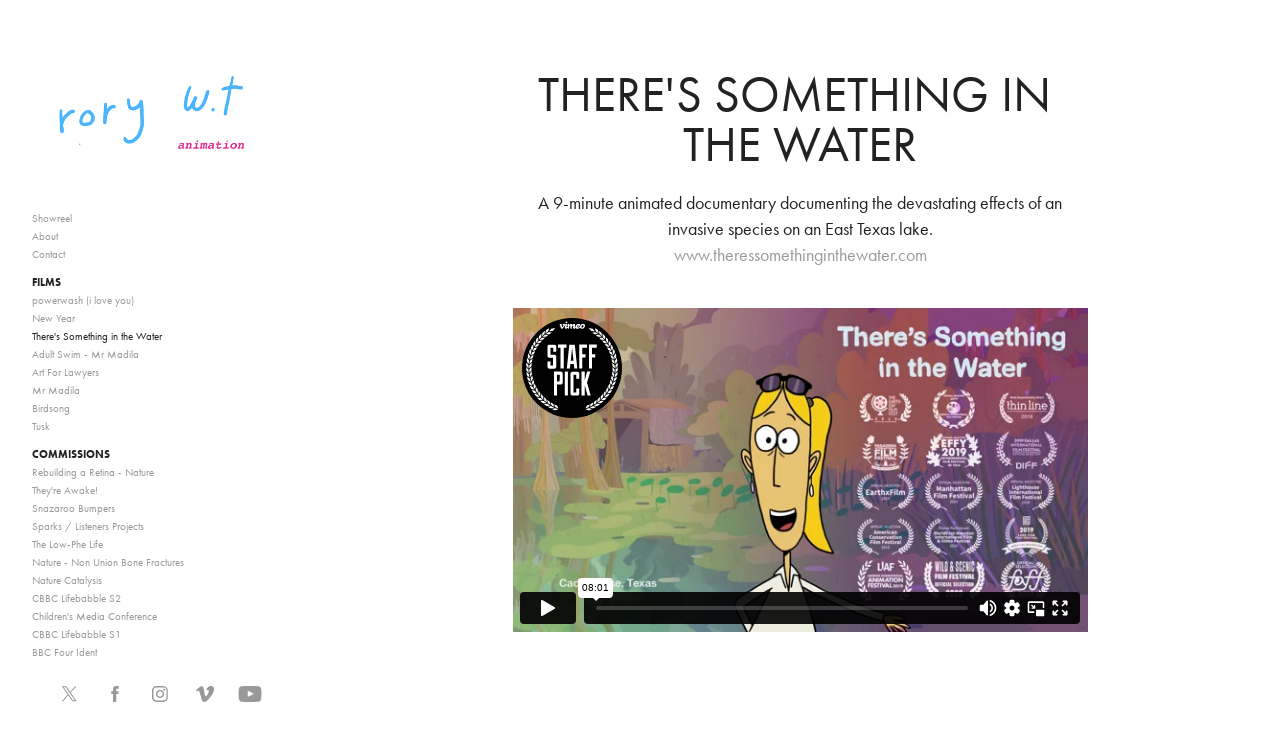

--- FILE ---
content_type: text/html; charset=UTF-8
request_url: https://player.vimeo.com/video/306549995
body_size: 6986
content:
<!DOCTYPE html>
<html lang="en">
<head>
  <meta charset="utf-8">
  <meta name="viewport" content="width=device-width,initial-scale=1,user-scalable=yes">
  
  <link rel="canonical" href="https://player.vimeo.com/video/306549995">
  <meta name="googlebot" content="noindex,indexifembedded">
  
  
  <title>There&#39;s Something in the Water on Vimeo</title>
  <style>
      body, html, .player, .fallback {
          overflow: hidden;
          width: 100%;
          height: 100%;
          margin: 0;
          padding: 0;
      }
      .fallback {
          
              background-color: transparent;
          
      }
      .player.loading { opacity: 0; }
      .fallback iframe {
          position: fixed;
          left: 0;
          top: 0;
          width: 100%;
          height: 100%;
      }
  </style>
  <link rel="modulepreload" href="https://f.vimeocdn.com/p/4.46.22/js/player.module.js" crossorigin="anonymous">
  <link rel="modulepreload" href="https://f.vimeocdn.com/p/4.46.22/js/vendor.module.js" crossorigin="anonymous">
  <link rel="preload" href="https://f.vimeocdn.com/p/4.46.22/css/player.css" as="style">
</head>

<body>


<div class="vp-placeholder">
    <style>
        .vp-placeholder,
        .vp-placeholder-thumb,
        .vp-placeholder-thumb::before,
        .vp-placeholder-thumb::after {
            position: absolute;
            top: 0;
            bottom: 0;
            left: 0;
            right: 0;
        }
        .vp-placeholder {
            visibility: hidden;
            width: 100%;
            max-height: 100%;
            height: calc(2160 / 3840 * 100vw);
            max-width: calc(3840 / 2160 * 100vh);
            margin: auto;
        }
        .vp-placeholder-carousel {
            display: none;
            background-color: #000;
            position: absolute;
            left: 0;
            right: 0;
            bottom: -60px;
            height: 60px;
        }
    </style>

    

    
        <style>
            .vp-placeholder-thumb {
                overflow: hidden;
                width: 100%;
                max-height: 100%;
                margin: auto;
            }
            .vp-placeholder-thumb::before,
            .vp-placeholder-thumb::after {
                content: "";
                display: block;
                filter: blur(7px);
                margin: 0;
                background: url(https://i.vimeocdn.com/video/865380462-f4ab10461d9827951ddff167eab37a1b54f71b1f9ae76f534efd719223a996c5-d?mw=80&q=85) 50% 50% / contain no-repeat;
            }
            .vp-placeholder-thumb::before {
                 
                margin: -30px;
            }
        </style>
    

    <div class="vp-placeholder-thumb"></div>
    <div class="vp-placeholder-carousel"></div>
    <script>function placeholderInit(t,h,d,s,n,o){var i=t.querySelector(".vp-placeholder"),v=t.querySelector(".vp-placeholder-thumb");if(h){var p=function(){try{return window.self!==window.top}catch(a){return!0}}(),w=200,y=415,r=60;if(!p&&window.innerWidth>=w&&window.innerWidth<y){i.style.bottom=r+"px",i.style.maxHeight="calc(100vh - "+r+"px)",i.style.maxWidth="calc("+n+" / "+o+" * (100vh - "+r+"px))";var f=t.querySelector(".vp-placeholder-carousel");f.style.display="block"}}if(d){var e=new Image;e.onload=function(){var a=n/o,c=e.width/e.height;if(c<=.95*a||c>=1.05*a){var l=i.getBoundingClientRect(),g=l.right-l.left,b=l.bottom-l.top,m=window.innerWidth/g*100,x=window.innerHeight/b*100;v.style.height="calc("+e.height+" / "+e.width+" * "+m+"vw)",v.style.maxWidth="calc("+e.width+" / "+e.height+" * "+x+"vh)"}i.style.visibility="visible"},e.src=s}else i.style.visibility="visible"}
</script>
    <script>placeholderInit(document,  false ,  true , "https://i.vimeocdn.com/video/865380462-f4ab10461d9827951ddff167eab37a1b54f71b1f9ae76f534efd719223a996c5-d?mw=80\u0026q=85",  3840 ,  2160 );</script>
</div>

<div id="player" class="player"></div>
<script>window.playerConfig = {"cdn_url":"https://f.vimeocdn.com","vimeo_api_url":"api.vimeo.com","request":{"files":{"dash":{"cdns":{"akfire_interconnect_quic":{"avc_url":"https://vod-adaptive-ak.vimeocdn.com/exp=1766428074~acl=%2Fc136e941-7fd8-4dc5-817e-0ded83905285%2Fpsid%3Dfa5e4cf58c6511a26e11757537e65c3ba2bac93ece8803fa097d1362a17e93c0%2F%2A~hmac=abbd25837974a8bb3964748b22a68ff9091adb0da2fe96187533769c068b046f/c136e941-7fd8-4dc5-817e-0ded83905285/psid=fa5e4cf58c6511a26e11757537e65c3ba2bac93ece8803fa097d1362a17e93c0/v2/playlist/av/primary/playlist.json?omit=av1-hevc\u0026pathsig=8c953e4f~KI2h-zfvJmroj48wfwiPUw3kduivozktQow3IcYeUSs\u0026r=dXM%3D\u0026rh=2BtAJY","origin":"gcs","url":"https://vod-adaptive-ak.vimeocdn.com/exp=1766428074~acl=%2Fc136e941-7fd8-4dc5-817e-0ded83905285%2Fpsid%3Dfa5e4cf58c6511a26e11757537e65c3ba2bac93ece8803fa097d1362a17e93c0%2F%2A~hmac=abbd25837974a8bb3964748b22a68ff9091adb0da2fe96187533769c068b046f/c136e941-7fd8-4dc5-817e-0ded83905285/psid=fa5e4cf58c6511a26e11757537e65c3ba2bac93ece8803fa097d1362a17e93c0/v2/playlist/av/primary/playlist.json?pathsig=8c953e4f~KI2h-zfvJmroj48wfwiPUw3kduivozktQow3IcYeUSs\u0026r=dXM%3D\u0026rh=2BtAJY"},"fastly_skyfire":{"avc_url":"https://skyfire.vimeocdn.com/1766428074-0xac50b2045fd78c4e9f0e03f15209c7f39a2483a9/c136e941-7fd8-4dc5-817e-0ded83905285/psid=fa5e4cf58c6511a26e11757537e65c3ba2bac93ece8803fa097d1362a17e93c0/v2/playlist/av/primary/playlist.json?omit=av1-hevc\u0026pathsig=8c953e4f~KI2h-zfvJmroj48wfwiPUw3kduivozktQow3IcYeUSs\u0026r=dXM%3D\u0026rh=2BtAJY","origin":"gcs","url":"https://skyfire.vimeocdn.com/1766428074-0xac50b2045fd78c4e9f0e03f15209c7f39a2483a9/c136e941-7fd8-4dc5-817e-0ded83905285/psid=fa5e4cf58c6511a26e11757537e65c3ba2bac93ece8803fa097d1362a17e93c0/v2/playlist/av/primary/playlist.json?pathsig=8c953e4f~KI2h-zfvJmroj48wfwiPUw3kduivozktQow3IcYeUSs\u0026r=dXM%3D\u0026rh=2BtAJY"}},"default_cdn":"akfire_interconnect_quic","separate_av":true,"streams":[{"profile":"407","id":"931a57b5-be3f-4b48-b2f6-58c307abf162","fps":25,"quality":"1080p"},{"profile":"408","id":"961181d8-13dd-4227-a225-bb958d984011","fps":25,"quality":"1440p"},{"profile":"174","id":"6fdfa1dd-afc9-4fb9-a530-e64f047e4c65","fps":25,"quality":"720p"},{"profile":"403","id":"e2669ce7-a1de-4295-a8a9-80db5ca8c849","fps":25,"quality":"240p"},{"profile":"404","id":"17f176fc-a97e-438f-a562-9fe84aa9e0cd","fps":25,"quality":"360p"},{"profile":"165","id":"aa98ae6c-35b3-4c2b-aa1c-e32174620cc0","fps":25,"quality":"540p"},{"profile":"172","id":"b4e7baa4-c89e-4191-8d19-be0d62ed1359","fps":25,"quality":"2160p"}],"streams_avc":[{"profile":"175","id":"cbe4d9a8-97d6-4e1e-874e-3b1e23b0f0b9","fps":25,"quality":"1080p"},{"profile":"170","id":"d4bb24e1-6fd6-4535-b941-d4714873ccbc","fps":25,"quality":"1440p"},{"profile":"174","id":"6fdfa1dd-afc9-4fb9-a530-e64f047e4c65","fps":25,"quality":"720p"},{"profile":"164","id":"025f1bec-58f4-4883-ac92-f9e46dc5db07","fps":25,"quality":"360p"},{"profile":"165","id":"aa98ae6c-35b3-4c2b-aa1c-e32174620cc0","fps":25,"quality":"540p"},{"profile":"172","id":"b4e7baa4-c89e-4191-8d19-be0d62ed1359","fps":25,"quality":"2160p"}]},"hls":{"cdns":{"akfire_interconnect_quic":{"avc_url":"https://vod-adaptive-ak.vimeocdn.com/exp=1766428074~acl=%2Fc136e941-7fd8-4dc5-817e-0ded83905285%2Fpsid%3Dfa5e4cf58c6511a26e11757537e65c3ba2bac93ece8803fa097d1362a17e93c0%2F%2A~hmac=abbd25837974a8bb3964748b22a68ff9091adb0da2fe96187533769c068b046f/c136e941-7fd8-4dc5-817e-0ded83905285/psid=fa5e4cf58c6511a26e11757537e65c3ba2bac93ece8803fa097d1362a17e93c0/v2/playlist/av/primary/playlist.m3u8?locale=en-US\u0026omit=av1-hevc-opus\u0026pathsig=8c953e4f~tapTCEAdz7HBeNzmshA--C_XGV46eu7C-oX7M3kK6oQ\u0026r=dXM%3D\u0026rh=2BtAJY\u0026sf=fmp4","origin":"gcs","url":"https://vod-adaptive-ak.vimeocdn.com/exp=1766428074~acl=%2Fc136e941-7fd8-4dc5-817e-0ded83905285%2Fpsid%3Dfa5e4cf58c6511a26e11757537e65c3ba2bac93ece8803fa097d1362a17e93c0%2F%2A~hmac=abbd25837974a8bb3964748b22a68ff9091adb0da2fe96187533769c068b046f/c136e941-7fd8-4dc5-817e-0ded83905285/psid=fa5e4cf58c6511a26e11757537e65c3ba2bac93ece8803fa097d1362a17e93c0/v2/playlist/av/primary/playlist.m3u8?locale=en-US\u0026omit=opus\u0026pathsig=8c953e4f~tapTCEAdz7HBeNzmshA--C_XGV46eu7C-oX7M3kK6oQ\u0026r=dXM%3D\u0026rh=2BtAJY\u0026sf=fmp4"},"fastly_skyfire":{"avc_url":"https://skyfire.vimeocdn.com/1766428074-0xac50b2045fd78c4e9f0e03f15209c7f39a2483a9/c136e941-7fd8-4dc5-817e-0ded83905285/psid=fa5e4cf58c6511a26e11757537e65c3ba2bac93ece8803fa097d1362a17e93c0/v2/playlist/av/primary/playlist.m3u8?locale=en-US\u0026omit=av1-hevc-opus\u0026pathsig=8c953e4f~tapTCEAdz7HBeNzmshA--C_XGV46eu7C-oX7M3kK6oQ\u0026r=dXM%3D\u0026rh=2BtAJY\u0026sf=fmp4","origin":"gcs","url":"https://skyfire.vimeocdn.com/1766428074-0xac50b2045fd78c4e9f0e03f15209c7f39a2483a9/c136e941-7fd8-4dc5-817e-0ded83905285/psid=fa5e4cf58c6511a26e11757537e65c3ba2bac93ece8803fa097d1362a17e93c0/v2/playlist/av/primary/playlist.m3u8?locale=en-US\u0026omit=opus\u0026pathsig=8c953e4f~tapTCEAdz7HBeNzmshA--C_XGV46eu7C-oX7M3kK6oQ\u0026r=dXM%3D\u0026rh=2BtAJY\u0026sf=fmp4"}},"default_cdn":"akfire_interconnect_quic","separate_av":true}},"file_codecs":{"av1":[],"avc":["cbe4d9a8-97d6-4e1e-874e-3b1e23b0f0b9","d4bb24e1-6fd6-4535-b941-d4714873ccbc","6fdfa1dd-afc9-4fb9-a530-e64f047e4c65","025f1bec-58f4-4883-ac92-f9e46dc5db07","aa98ae6c-35b3-4c2b-aa1c-e32174620cc0","b4e7baa4-c89e-4191-8d19-be0d62ed1359"],"hevc":{"dvh1":[],"hdr":[],"sdr":[]}},"lang":"en","referrer":"https://rorywt.com/theres-something-in-the-water","cookie_domain":".vimeo.com","signature":"958211a2ad9ebfb08d8cbe208a0c5f92","timestamp":1766424474,"expires":3600,"thumb_preview":{"url":"https://videoapi-sprites.vimeocdn.com/video-sprites/image/2ff33464-5c3b-4f26-ae56-31481d27718c.0.jpeg?ClientID=sulu\u0026Expires=1766426626\u0026Signature=6c0a2a6a4eab3f5a3409adcb65920c3d005ebe56","height":2880,"width":4260,"frame_height":240,"frame_width":426,"columns":10,"frames":120},"currency":"USD","session":"b0e177674e37621329330cee1838e8a0f2bef44a1766424474","cookie":{"volume":1,"quality":null,"hd":0,"captions":null,"transcript":null,"captions_styles":{"color":null,"fontSize":null,"fontFamily":null,"fontOpacity":null,"bgOpacity":null,"windowColor":null,"windowOpacity":null,"bgColor":null,"edgeStyle":null},"audio_language":null,"audio_kind":null,"qoe_survey_vote":0,"languages_toast":0},"build":{"backend":"ec543be","js":"4.46.22"},"urls":{"js":"https://f.vimeocdn.com/p/4.46.22/js/player.js","js_base":"https://f.vimeocdn.com/p/4.46.22/js","js_module":"https://f.vimeocdn.com/p/4.46.22/js/player.module.js","js_vendor_module":"https://f.vimeocdn.com/p/4.46.22/js/vendor.module.js","locales_js":{"de-DE":"https://f.vimeocdn.com/p/4.46.22/js/player.de-DE.js","en":"https://f.vimeocdn.com/p/4.46.22/js/player.js","es":"https://f.vimeocdn.com/p/4.46.22/js/player.es.js","fr-FR":"https://f.vimeocdn.com/p/4.46.22/js/player.fr-FR.js","ja-JP":"https://f.vimeocdn.com/p/4.46.22/js/player.ja-JP.js","ko-KR":"https://f.vimeocdn.com/p/4.46.22/js/player.ko-KR.js","pt-BR":"https://f.vimeocdn.com/p/4.46.22/js/player.pt-BR.js","zh-CN":"https://f.vimeocdn.com/p/4.46.22/js/player.zh-CN.js"},"ambisonics_js":"https://f.vimeocdn.com/p/external/ambisonics.min.js","barebone_js":"https://f.vimeocdn.com/p/4.46.22/js/barebone.js","chromeless_js":"https://f.vimeocdn.com/p/4.46.22/js/chromeless.js","three_js":"https://f.vimeocdn.com/p/external/three.rvimeo.min.js","vuid_js":"https://f.vimeocdn.com/js_opt/modules/utils/vuid.min.js","hive_sdk":"https://f.vimeocdn.com/p/external/hive-sdk.js","hive_interceptor":"https://f.vimeocdn.com/p/external/hive-interceptor.js","proxy":"https://player.vimeo.com/static/proxy.html","css":"https://f.vimeocdn.com/p/4.46.22/css/player.css","chromeless_css":"https://f.vimeocdn.com/p/4.46.22/css/chromeless.css","fresnel":"https://arclight.vimeo.com/add/player-stats","player_telemetry_url":"https://arclight.vimeo.com/player-events","telemetry_base":"https://lensflare.vimeo.com"},"flags":{"plays":1,"dnt":0,"autohide_controls":0,"preload_video":"metadata_on_hover","qoe_survey_forced":0,"ai_widget":0,"ecdn_delta_updates":0,"disable_mms":0,"check_clip_skipping_forward":0},"country":"US","client":{"ip":"18.191.16.113"},"ab_tests":{"cross_origin_texttracks":{"group":"control","track":false,"data":null}},"atid":"2316658986.1766424474","ai_widget_signature":"b4e367f261d12164070e87e3c0ab32b6674298978fa11c204d5ac20132a36065_1766428074","config_refresh_url":"https://player.vimeo.com/video/306549995/config/request?atid=2316658986.1766424474\u0026expires=3600\u0026referrer=https%3A%2F%2Frorywt.com%2Ftheres-something-in-the-water\u0026session=b0e177674e37621329330cee1838e8a0f2bef44a1766424474\u0026signature=958211a2ad9ebfb08d8cbe208a0c5f92\u0026time=1766424474\u0026v=1"},"player_url":"player.vimeo.com","video":{"id":306549995,"title":"There's Something in the Water","width":3840,"height":2160,"duration":481,"url":"https://vimeo.com/306549995","share_url":"https://vimeo.com/306549995","embed_code":"\u003ciframe title=\"vimeo-player\" src=\"https://player.vimeo.com/video/306549995?h=b87bb87d0e\" width=\"640\" height=\"360\" frameborder=\"0\" referrerpolicy=\"strict-origin-when-cross-origin\" allow=\"autoplay; fullscreen; picture-in-picture; clipboard-write; encrypted-media; web-share\"   allowfullscreen\u003e\u003c/iframe\u003e","default_to_hd":0,"privacy":"anybody","embed_permission":"public","thumbnail_url":"https://i.vimeocdn.com/video/865380462-f4ab10461d9827951ddff167eab37a1b54f71b1f9ae76f534efd719223a996c5-d","owner":{"id":498515,"name":"Rory WT","img":"https://i.vimeocdn.com/portrait/38555260_60x60?sig=5c63665a1d567024c0d6cdb3716f90b1b3625aa665caafb2d0b5e25c2aab087e\u0026v=1\u0026region=us","img_2x":"https://i.vimeocdn.com/portrait/38555260_60x60?sig=5c63665a1d567024c0d6cdb3716f90b1b3625aa665caafb2d0b5e25c2aab087e\u0026v=1\u0026region=us","url":"https://vimeo.com/rorywt","account_type":"plus"},"spatial":0,"live_event":null,"version":{"current":null,"available":[{"id":621978633,"file_id":1193308374,"is_current":true}]},"unlisted_hash":null,"rating":{"id":6},"fps":25,"channel_layout":"stereo","ai":0,"locale":"en-US"},"user":{"id":0,"team_id":0,"team_origin_user_id":0,"account_type":"none","liked":0,"watch_later":0,"owner":0,"mod":0,"logged_in":0,"private_mode_enabled":0,"vimeo_api_client_token":"eyJhbGciOiJIUzI1NiIsInR5cCI6IkpXVCJ9.eyJzZXNzaW9uX2lkIjoiYjBlMTc3Njc0ZTM3NjIxMzI5MzMwY2VlMTgzOGU4YTBmMmJlZjQ0YTE3NjY0MjQ0NzQiLCJleHAiOjE3NjY0MjgwNzQsImFwcF9pZCI6MTE4MzU5LCJzY29wZXMiOiJwdWJsaWMgc3RhdHMifQ.KCoK6htGZkoi7OU7Udz8zIX0pLJFvEvOtXIRrf8meyo"},"view":1,"vimeo_url":"vimeo.com","embed":{"audio_track":"","autoplay":0,"autopause":1,"dnt":0,"editor":0,"keyboard":1,"log_plays":1,"loop":0,"muted":0,"on_site":0,"texttrack":"","transparent":1,"outro":"beginning","playsinline":1,"quality":null,"player_id":"","api":null,"app_id":"","color":"00adef","color_one":"000000","color_two":"00adef","color_three":"ffffff","color_four":"000000","context":"embed.main","settings":{"auto_pip":1,"badge":{"id":1,"height":100,"width":100,"img":"https://f.vimeocdn.com/p/images/badges/1.png","img_2x":"https://f.vimeocdn.com/p/images/badges/1@2x.png","link":"https://vimeo.com/channels/staffpicks/","svg":"https://f.vimeocdn.com/p/images/badges/1.svg","margin":"10px 10px 0 10px","name":"Vimeo Staff Pick"},"byline":0,"collections":0,"color":0,"force_color_one":0,"force_color_two":0,"force_color_three":0,"force_color_four":0,"embed":0,"fullscreen":1,"like":0,"logo":0,"playbar":1,"portrait":0,"pip":1,"share":0,"spatial_compass":0,"spatial_label":0,"speed":1,"title":0,"volume":1,"watch_later":0,"watch_full_video":1,"controls":1,"airplay":1,"audio_tracks":1,"chapters":0,"chromecast":1,"cc":1,"transcript":1,"quality":1,"play_button_position":0,"ask_ai":0,"skipping_forward":1,"debug_payload_collection_policy":"default"},"create_interactive":{"has_create_interactive":false,"viddata_url":""},"min_quality":null,"max_quality":null,"initial_quality":null,"prefer_mms":1}}</script>
<script>const fullscreenSupported="exitFullscreen"in document||"webkitExitFullscreen"in document||"webkitCancelFullScreen"in document||"mozCancelFullScreen"in document||"msExitFullscreen"in document||"webkitEnterFullScreen"in document.createElement("video");var isIE=checkIE(window.navigator.userAgent),incompatibleBrowser=!fullscreenSupported||isIE;window.noModuleLoading=!1,window.dynamicImportSupported=!1,window.cssLayersSupported=typeof CSSLayerBlockRule<"u",window.isInIFrame=function(){try{return window.self!==window.top}catch(e){return!0}}(),!window.isInIFrame&&/twitter/i.test(navigator.userAgent)&&window.playerConfig.video.url&&(window.location=window.playerConfig.video.url),window.playerConfig.request.lang&&document.documentElement.setAttribute("lang",window.playerConfig.request.lang),window.loadScript=function(e){var n=document.getElementsByTagName("script")[0];n&&n.parentNode?n.parentNode.insertBefore(e,n):document.head.appendChild(e)},window.loadVUID=function(){if(!window.playerConfig.request.flags.dnt&&!window.playerConfig.embed.dnt){window._vuid=[["pid",window.playerConfig.request.session]];var e=document.createElement("script");e.async=!0,e.src=window.playerConfig.request.urls.vuid_js,window.loadScript(e)}},window.loadCSS=function(e,n){var i={cssDone:!1,startTime:new Date().getTime(),link:e.createElement("link")};return i.link.rel="stylesheet",i.link.href=n,e.getElementsByTagName("head")[0].appendChild(i.link),i.link.onload=function(){i.cssDone=!0},i},window.loadLegacyJS=function(e,n){if(incompatibleBrowser){var i=e.querySelector(".vp-placeholder");i&&i.parentNode&&i.parentNode.removeChild(i);let a=`/video/${window.playerConfig.video.id}/fallback`;window.playerConfig.request.referrer&&(a+=`?referrer=${window.playerConfig.request.referrer}`),n.innerHTML=`<div class="fallback"><iframe title="unsupported message" src="${a}" frameborder="0"></iframe></div>`}else{n.className="player loading";var t=window.loadCSS(e,window.playerConfig.request.urls.css),r=e.createElement("script"),o=!1;r.src=window.playerConfig.request.urls.js,window.loadScript(r),r["onreadystatechange"in r?"onreadystatechange":"onload"]=function(){!o&&(!this.readyState||this.readyState==="loaded"||this.readyState==="complete")&&(o=!0,playerObject=new VimeoPlayer(n,window.playerConfig,t.cssDone||{link:t.link,startTime:t.startTime}))},window.loadVUID()}};function checkIE(e){e=e&&e.toLowerCase?e.toLowerCase():"";function n(r){return r=r.toLowerCase(),new RegExp(r).test(e);return browserRegEx}var i=n("msie")?parseFloat(e.replace(/^.*msie (\d+).*$/,"$1")):!1,t=n("trident")?parseFloat(e.replace(/^.*trident\/(\d+)\.(\d+).*$/,"$1.$2"))+4:!1;return i||t}
</script>
<script nomodule>
  window.noModuleLoading = true;
  var playerEl = document.getElementById('player');
  window.loadLegacyJS(document, playerEl);
</script>
<script type="module">try{import("").catch(()=>{})}catch(t){}window.dynamicImportSupported=!0;
</script>
<script type="module">if(!window.dynamicImportSupported||!window.cssLayersSupported){if(!window.noModuleLoading){window.noModuleLoading=!0;var playerEl=document.getElementById("player");window.loadLegacyJS(document,playerEl)}var moduleScriptLoader=document.getElementById("js-module-block");moduleScriptLoader&&moduleScriptLoader.parentElement.removeChild(moduleScriptLoader)}
</script>
<script type="module" id="js-module-block">if(!window.noModuleLoading&&window.dynamicImportSupported&&window.cssLayersSupported){const n=document.getElementById("player"),e=window.loadCSS(document,window.playerConfig.request.urls.css);import(window.playerConfig.request.urls.js_module).then(function(o){new o.VimeoPlayer(n,window.playerConfig,e.cssDone||{link:e.link,startTime:e.startTime}),window.loadVUID()}).catch(function(o){throw/TypeError:[A-z ]+import[A-z ]+module/gi.test(o)&&window.loadLegacyJS(document,n),o})}
</script>

<script type="application/ld+json">{"embedUrl":"https://player.vimeo.com/video/306549995?h=b87bb87d0e","thumbnailUrl":"https://i.vimeocdn.com/video/865380462-f4ab10461d9827951ddff167eab37a1b54f71b1f9ae76f534efd719223a996c5-d?f=webp","name":"There's Something in the Water","description":"\"There's two kinds of lakes in the South: them that's got Giant Salvinia and them that's about to have Giant Salvinia.\"​\n​\nCaddo Lake is the only natural lake in Texas, but its delicate eco-system is threatened by a seemingly unstoppable invasive species of floating fern: Giant Salvinia.\n​\nThere's Something in the Water is an 8-minute animated documentary featuring interviews with people who live and work on the lake, demonstrating the damage that has been caused, and how everyone can work together to try and fix it.\n\nDirector - Rory Waudby-Tolley\nProducer - Shannon S. Wynne\nExecutive Producer - Stephanie M. Casey\nAssociate Producer - Daniel Villanueva\nMusic - Dimitrios Ntontis\nSound - Marian Mentrup\nAdditional Animation - Rosanna Wan\n\nwww.theressomethinginthewater.com","duration":"PT481S","uploadDate":"2018-12-15T08:05:15-05:00","@context":"https://schema.org/","@type":"VideoObject"}</script>

</body>
</html>


--- FILE ---
content_type: text/plain
request_url: https://www.google-analytics.com/j/collect?v=1&_v=j102&a=229686086&t=pageview&_s=1&dl=https%3A%2F%2Frorywt.com%2Ftheres-something-in-the-water&ul=en-us%40posix&dt=Rory%20Waudby%20Tolley%20-%20There%27s%20Something%20in%20the%20Water&sr=1280x720&vp=1280x720&_u=IEBAAEABAAAAACAAI~&jid=1967490308&gjid=531221198&cid=1551837713.1766424476&tid=UA-142978020-1&_gid=1925596046.1766424476&_r=1&_slc=1&z=611011111
body_size: -449
content:
2,cG-RHEB4QRP0F